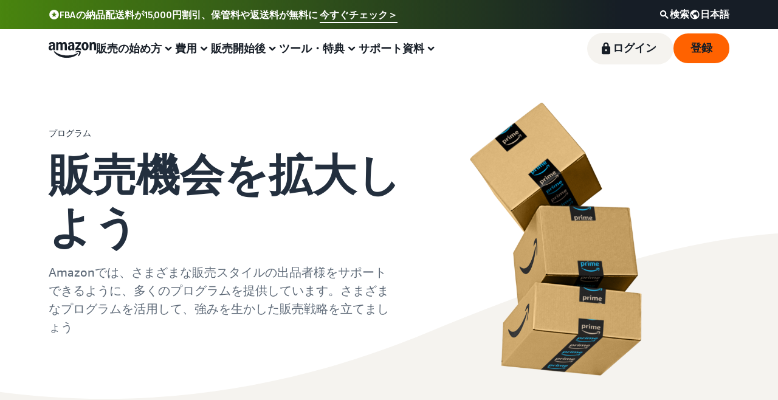

--- FILE ---
content_type: image/svg+xml
request_url: https://m.media-amazon.com/images/G/01/sp-marketing-toolkit/guides/design/iconography/Global_Sales_USD._CB424651239_.svg
body_size: 788
content:
<?xml version="1.0" encoding="utf-8"?>
<!-- Generator: Adobe Illustrator 28.0.0, SVG Export Plug-In . SVG Version: 6.00 Build 0)  -->
<svg version="1.1" id="Layer_1" xmlns="http://www.w3.org/2000/svg" xmlns:xlink="http://www.w3.org/1999/xlink" x="0px" y="0px"
	 viewBox="0 0 64 64" style="enable-background:new 0 0 64 64;" xml:space="preserve">
<style type="text/css">
	.st0{fill:#59B6F8;}
	.st1{fill:#232F3E;}
</style>
<path class="st0" d="M36.1999,13.6467l0.3933-0.74c-11.7267,0-21.2333,9.5066-21.2333,21.2333
	c0,3.6933,0.9533,7.1667,2.6133,10.1867L16.7665,46.58c3.8067,5.7,10.3,9.4467,17.6667,9.4467
	c11.7267,0,21.2333-9.5067,21.2333-21.2334c0-11.7266-8.5666-20.2533-19.4666-21.1533V13.6467z"/>
<path class="st1" d="M31.9998,10.6667c-11.7666,0-21.3333,9.5667-21.3333,21.3333c0,11.7667,9.5667,21.3334,21.3333,21.3334
	c11.7667,0,21.3334-9.5667,21.3334-21.3334C53.3332,20.2334,43.7665,10.6667,31.9998,10.6667z M48.8598,40h-4.8133
	c0.6733-1.9666,1.1333-4.18,1.2467-6.6666h5.3133c-0.1667,2.3733-0.78,4.62-1.7533,6.6666H48.8598z M13.3865,33.3334h5.3133
	c0.12,2.4866,0.58,4.7,1.2467,6.6666h-4.8133c-0.9734-2.0466-1.5867-4.2933-1.7534-6.6666H13.3865z M15.1398,24h4.8267
	c-0.6733,1.9734-1.14,4.18-1.2667,6.6667h-5.3133C13.5532,28.2934,14.1665,26.0467,15.1398,24z M33.3332,21.3334v-7.0067
	c1.8066,1.22,4.5266,3.4733,6.5666,7.0067H33.3332z M41.1865,24c0.76,1.9267,1.2867,4.14,1.4267,6.6667h-9.28V24H41.1865z
	 M30.6665,14.3267v7.0067h-6.5667C26.1398,17.8,28.8665,15.54,30.6665,14.3267z M30.6665,24v6.6667h-9.28
	c0.14-2.5267,0.6667-4.74,1.4267-6.6667H30.6665z M21.3798,33.3334h9.2867V40h-7.8733C22.0332,38.08,21.5198,35.86,21.3798,33.3334z
	 M30.6665,42.6667v7.02c-1.8133-1.2133-4.5467-3.4733-6.5933-7.02H30.6665z M33.3332,49.6867v-7.02h6.5933
	C37.8865,46.2134,35.1465,48.4734,33.3332,49.6867z M33.3332,40v-6.6666h9.2866C42.4798,35.86,41.9665,38.08,41.2065,40H33.3332z
	 M45.2998,30.6667C45.1732,28.18,44.7132,25.9734,44.0332,24h4.8266c0.9734,2.0467,1.5867,4.2934,1.7534,6.6667H45.2998z
	 M47.3065,21.3334h-4.3733C41.3798,18.18,39.3065,15.82,37.4198,14.14c4.0467,1.2334,7.52,3.8,9.8934,7.1934H47.3065z
	 M26.5865,14.14c-1.8867,1.68-3.9667,4.0467-5.5133,7.1934h-4.3734c2.3734-3.3934,5.84-5.9667,9.8934-7.1934H26.5865z
	 M16.6932,42.6667h4.3533c1.5467,3.1467,3.62,5.5067,5.5067,7.1867C22.5198,48.62,19.0598,46.0534,16.6932,42.6667z
	 M37.4465,49.8534c1.8867-1.68,3.96-4.04,5.5067-7.1867h4.3533C44.9398,46.0534,41.4865,48.62,37.4465,49.8534z"/>
</svg>


--- FILE ---
content_type: image/svg+xml
request_url: https://m.media-amazon.com/images/G/09/sell/images/bg/pf-wave-horizon-1.svg
body_size: 247
content:
<?xml version="1.0" encoding="UTF-8"?>
<svg width="1440px" height="559px" viewBox="0 0 1440 559" version="1.1" xmlns="http://www.w3.org/2000/svg" xmlns:xlink="http://www.w3.org/1999/xlink">
    <!-- Generator: Sketch 55.2 (78181) - https://sketchapp.com -->
    <title>pf-wave-horizon-1</title>
    <desc>Created with Sketch.</desc>
    <g id="Symbols" stroke="none" stroke-width="1" fill="none" fill-rule="evenodd">
        <path d="M0,9.96853624 C188.794063,104.871486 434.285714,119.996643 736.474954,55.3440089 C1038.66419,-9.30862535 1273.17254,-17.3160617 1440,31.3216998 L1440,559 L0,559 L0,9.96853624 Z" id="pf-wave-horizon-1" fill="#EBF8FA" transform="translate(720.000000, 279.500000) scale(-1, 1) translate(-720.000000, -279.500000) "></path>
    </g>
</svg>

--- FILE ---
content_type: image/svg+xml
request_url: https://m.media-amazon.com/images/G/01/sp-marketing-toolkit/guides/design/iconography/B2B._CB424651245_.svg
body_size: 1157
content:
<?xml version="1.0" encoding="utf-8"?>
<!-- Generator: Adobe Illustrator 28.0.0, SVG Export Plug-In . SVG Version: 6.00 Build 0)  -->
<svg version="1.1" id="Layer_1" xmlns="http://www.w3.org/2000/svg" xmlns:xlink="http://www.w3.org/1999/xlink" x="0px" y="0px"
	 viewBox="0 0 64 64" style="enable-background:new 0 0 64 64;" xml:space="preserve">
<style type="text/css">
	.st0{fill-rule:evenodd;clip-rule:evenodd;fill:#59B6F8;}
	.st1{fill:#59B6F8;}
	.st2{fill:#232F3E;}
</style>
<path class="st0" d="M56.4998,32.0001H35.1465c-0.7134,0-1.36,0.4266-1.6467,1.0866l-3.0267,6.98c0,2.26,1.66,4.0934,3.7,4.0934
	s3.7-1.8334,3.7-4.0934c0,2.26,1.66,4.0934,3.7,4.0934c2.04,0,3.7-1.8334,3.7-4.0934c0,2.26,1.66,4.0934,3.7,4.0934
	c1.9134,0,3.4867-1.6067,3.68-3.6667v-0.4933h1.3334v2.6666h-0.4667c0.68,0.9067,1.7067,1.4867,2.86,1.4867
	c2.0467,0,3.6133-1.7933,3.6133-4.0533l-3.5-8.1067L56.4998,32.0001z"/>
<path class="st1" d="M28,36.0001l0.8733,3.94l1.7934,0.06v8H17.3333c-0.7333,0-1.3333-0.6-1.3333-1.3334V20.0001
	c0-0.7334,0.6-1.3334,1.3333-1.3334h24c0.7334,0,1.3334,0.6,1.3334,1.3334v7.98L32,28.0001L28,36.0001z"/>
<path class="st2" d="M58.6667,35.94c0,0,0-0.0333,0-0.0533c0-0.0467-0.0067-0.0934-0.0134-0.14c0-0.04-0.0133-0.0867-0.02-0.1267
	c-0.0066-0.04-0.02-0.08-0.0333-0.12c-0.0133-0.0467-0.0333-0.0933-0.0533-0.1333c-0.0067-0.0134-0.0134-0.0334-0.02-0.0467
	l-4.1934-8c-0.2266-0.44-0.6866-0.7133-1.18-0.7133H32.2c-0.4933,0-0.9533,0.2733-1.18,0.7133l-4.1933,8
	c0,0-0.0134,0.0333-0.02,0.0467c-0.02,0.0466-0.04,0.0866-0.0534,0.1333c-0.0133,0.04-0.0266,0.08-0.0333,0.12
	c-0.0133,0.04-0.02,0.0867-0.02,0.1267c-0.0067,0.0466-0.0133,0.0933-0.0133,0.14c0,0.02,0,0.0333,0,0.0533
	c0,2.04,1.08,3.82,2.6666,4.7133v2.0134h-16.02V16h24v6.6667c0,0.7333,0.6,1.3333,1.3334,1.3333C39.4,24,40,23.4,40,22.6667V16
	h1.3333c0.7334,0,1.3334-0.6,1.3334-1.3333V9.3333C42.6667,8.6,42.0667,8,41.3333,8h-32C8.6,8,8,8.6,8,9.3333v5.3334
	C8,15.4,8.6,16,9.3333,16h1.3334v28c0,0.7333,0.6,1.3333,1.3333,1.3333h17.3333v9.3334c0,0.7333,0.6,1.3333,1.3334,1.3333h24
	C55.4,56,56,55.4,56,54.6667V40.6533C57.5867,39.76,58.6667,37.98,58.6667,35.94z M10.6667,10.6667H40v2.6666H10.6667V10.6667z
	 M55.9733,36.22c-0.1266,1.34-1.1066,2.3867-2.3066,2.3867c-1.3067,0-2.3334-1.1467-2.3334-2.6067c0-0.0133,0-0.0267,0-0.04
	c0-0.0467-0.0066-0.0933-0.0133-0.14c0-0.0467-0.0133-0.0867-0.02-0.1333c0-0.0134,0-0.0267-0.0067-0.04L49.54,29.2733h2.8
	l3.64,6.9467H55.9733z M38.56,29.2733h2.7733V35.94c0,1.4733-1.0466,2.6667-2.3333,2.6667s-2.26-1.0734-2.32-2.4734L38.56,29.2733z
	 M44,29.2733h2.7667l1.8866,6.8667c-0.06,1.3933-1.0533,2.4667-2.32,2.4667C45.0667,38.6067,44,37.4133,44,35.94V29.2733z
	 M33,29.2733h2.8l-1.7467,6.3734c0,0,0,0.0266-0.0066,0.04c-0.0134,0.0466-0.02,0.0866-0.02,0.1333s-0.0134,0.0933-0.0134,0.1333
	c0,0.0134,0,0.0267,0,0.04c0,1.46-1.0266,2.6067-2.3333,2.6067c-1.2,0-2.1867-1.0467-2.3067-2.3867l3.64-6.9466L33,29.2733z
	 M45.3333,53.3333H40V46h5.3333V53.3333z M48,53.3333v-8.6666c0-0.7334-0.6-1.3334-1.3333-1.3334h-8
	c-0.7334,0-1.3334,0.6-1.3334,1.3334v8.6666H32v-12.08c1.3133-0.0933,2.4933-0.72,3.3333-1.68c0.9134,1.04,2.22,1.7,3.6667,1.7
	s2.7533-0.6666,3.6667-1.72c0.9133,1.0534,2.22,1.72,3.6666,1.72c1.4467,0,2.7534-0.66,3.6667-1.7
	c0.84,0.96,2.02,1.5934,3.3333,1.68v12.08H48z"/>
<path class="st2" d="M18.6667,28.0001c0-0.7334-0.6-1.3334-1.3334-1.3334c-0.7333,0-1.3333,0.6-1.3333,1.3334v2.6666
	c0,0.7334,0.6,1.3334,1.3333,1.3334c0.7334,0,1.3334-0.6,1.3334-1.3334V28.0001z"/>
<path class="st2" d="M24.0002,28.0001c0-0.7334-0.6-1.3334-1.3334-1.3334c-0.7333,0-1.3333,0.6-1.3333,1.3334v2.6666
	c0,0.7334,0.6,1.3334,1.3333,1.3334c0.7334,0,1.3334-0.6,1.3334-1.3334V28.0001z"/>
<path class="st2" d="M18.6667,20.0001c0-0.7334-0.6-1.3334-1.3334-1.3334c-0.7333,0-1.3333,0.6-1.3333,1.3334v2.6666
	c0,0.7334,0.6,1.3334,1.3333,1.3334c0.7334,0,1.3334-0.6,1.3334-1.3334V20.0001z"/>
<path class="st2" d="M24.0002,20.0001c0-0.7334-0.6-1.3334-1.3334-1.3334c-0.7333,0-1.3333,0.6-1.3333,1.3334v2.6666
	c0,0.7334,0.6,1.3334,1.3333,1.3334c0.7334,0,1.3334-0.6,1.3334-1.3334V20.0001z"/>
<path class="st2" d="M26.6665,20.0001v1.38c0,0.7333,0.6,1.3333,1.3333,1.3333c0.7334,0,1.3334-0.6,1.3334-1.3333v-1.38
	c0-0.7334-0.6-1.3334-1.3334-1.3334C27.2665,18.6667,26.6665,19.2667,26.6665,20.0001z"/>
<path class="st2" d="M32,20.0001v1.38c0,0.7333,0.6,1.3333,1.3333,1.3333c0.7334,0,1.3334-0.6,1.3334-1.3333v-1.38
	c0-0.7334-0.6-1.3334-1.3334-1.3334C32.6,18.6667,32,19.2667,32,20.0001z"/>
<path class="st2" d="M17.3333,34.6667c-0.7333,0-1.3333,0.6-1.3333,1.3334v2.6666c0,0.7334,0.6,1.3334,1.3333,1.3334
	c0.7334,0,1.3334-0.6,1.3334-1.3334v-2.6666C18.6667,35.2667,18.0667,34.6667,17.3333,34.6667z"/>
<path class="st2" d="M22.6668,34.6667c-0.7333,0-1.3333,0.6-1.3333,1.3334v2.6666c0,0.7334,0.6,1.3334,1.3333,1.3334
	c0.7334,0,1.3334-0.6,1.3334-1.3334v-2.6666C24.0002,35.2667,23.4002,34.6667,22.6668,34.6667z"/>
</svg>


--- FILE ---
content_type: image/svg+xml
request_url: https://m.media-amazon.com/images/G/01/sp-marketing-toolkit/guides/design/iconography/Renewed._CB424651257_.svg
body_size: 1665
content:
<?xml version="1.0" encoding="utf-8"?>
<!-- Generator: Adobe Illustrator 28.0.0, SVG Export Plug-In . SVG Version: 6.00 Build 0)  -->
<svg version="1.1" id="Layer_1" xmlns="http://www.w3.org/2000/svg" xmlns:xlink="http://www.w3.org/1999/xlink" x="0px" y="0px"
	 viewBox="0 0 64 64" style="enable-background:new 0 0 64 64;" xml:space="preserve">
<style type="text/css">
	.st0{fill:#59B6F8;}
	.st1{fill:#232F3E;}
</style>
<path class="st0" d="M54.3731,41.98c0.4733,0.6533,0.1733,1.58-0.5934,1.84l-5.06,1.6867c-0.7733,0.26-1.3,0.9666-1.3133,1.7733
	l-0.08,5.2267c-0.0067,0.8-0.78,1.3666-1.5467,1.1333l-5.1466-1.5533c-0.7867-0.24-1.6334,0.0333-2.12,0.6733l-3.2334,4.22
	c-0.48,0.6267-1.4266,0.6267-1.9066,0l-3.2334-4.22c-0.4933-0.64-1.34-0.9133-2.12-0.6733L22.8731,53.64
	c-0.7667,0.2333-1.54-0.3333-1.5467-1.1333l-0.0467-3.1l-2.8066,0.9l-0.1934-5.3534l-0.3266-0.1066l-1.5-3.4934h-1.72l2.8933-4.0266
	c0.3067-0.42,0.3067-0.98,0-1.4l-3.3467-4.6534c-0.4733-0.6533-0.1733-1.58,0.5934-1.84l5.06-1.6866
	c0.7733-0.26,1.3-0.9667,1.3133-1.7734l0.08-5.2333c0.0067-0.7933,0.78-1.36,1.5467-1.1267l5.1466,1.5534
	c0.78,0.24,1.6267-0.0334,2.12-0.6734l3.2334-4.22c0.48-0.6333,1.4266-0.6333,1.9066,0l3.2334,4.22
	c0.4866,0.64,1.3333,0.9134,2.12,0.6734l2.7866-0.84l3.5867,4.2933l0.2333,0.2867l0.1467-0.2134l0.16-0.2333l3.8,2.1133
	L50.1997,28.24l3.58,1.1933c0.7667,0.26,1.0667,1.1867,0.5934,1.84l-3.3467,4.6534c-0.3067,0.42-0.3067,0.98,0,1.4L54.3731,41.98z"
	/>
<path class="st1" d="M40.4338,34.7401c-0.6934-0.24-1.4534,0.1266-1.6934,0.8266c-1.1266,3.2734-4.3333,4.4334-6.74,4.4334
	c-2.4066,0-4.6-1.6334-5.8133-4.08l1.2133,0.6066c0.66,0.3267,1.46,0.06,1.7867-0.5933c0.3267-0.66,0.06-1.46-0.5933-1.7867l-4-2
	h-0.0067c-0.2267-0.1133-0.4867-0.16-0.76-0.1266c-0.0067,0-0.0133,0-0.0267,0c-0.1866,0.0266-0.3533,0.0933-0.5066,0.1866
	c-0.0134,0.0067-0.0267,0.02-0.04,0.0267c-0.06,0.04-0.12,0.08-0.1734,0.1333c-0.02,0.02-0.04,0.0467-0.06,0.0667
	c-0.04,0.04-0.08,0.0867-0.1133,0.1333c-0.02,0.0267-0.0333,0.06-0.0533,0.0867c-0.0267,0.0467-0.0534,0.0933-0.08,0.14
	c0,0.0067-0.0067,0.0133-0.0134,0.02l-2,4.6667c-0.2933,0.68,0.0267,1.46,0.7,1.7533c0.1734,0.0733,0.3467,0.1067,0.5267,0.1067
	c0.52,0,1.0067-0.3,1.2267-0.8067l0.5866-1.3667c1.6467,3.3334,4.7267,5.5067,8.1867,5.5067c4.2533,0,7.9733-2.5067,9.26-6.2333
	c0.24-0.6934-0.1267-1.4534-0.8267-1.6934L40.4338,34.7401z"/>
<path class="st1" d="M42.5271,24.7733c-0.6733-0.2867-1.46,0.0266-1.7533,0.7l-0.5867,1.3666
	c-1.6466-3.3333-4.7266-5.5066-8.1866-5.5066c-4.2534,0-7.9734,2.5066-9.26,6.2333c-0.24,0.6933,0.1266,1.4533,0.8266,1.6933
	c0.6934,0.24,1.4534-0.1266,1.6934-0.8266c1.1266-3.2734,4.3333-4.4334,6.74-4.4334c2.4066,0,4.6,1.6334,5.8133,4.08l-1.2133-0.6066
	c-0.66-0.3267-1.46-0.06-1.7867,0.5933c-0.3267,0.66-0.06,1.46,0.5933,1.7867l4,2c0,0,0.0334,0.0066,0.0467,0.0133
	c0.0667,0.0267,0.1333,0.0533,0.2,0.0733c0.0267,0,0.0467,0.0133,0.0733,0.02c0.0934,0.02,0.1867,0.0334,0.28,0.0334
	c0.0667,0,0.1334,0,0.2-0.0134h0.0134c0.0733-0.0133,0.1533-0.0333,0.2266-0.06c0.0934-0.0333,0.18-0.0733,0.26-0.1266
	c0.0134-0.0067,0.0267-0.02,0.04-0.0267c0.06-0.04,0.12-0.08,0.1734-0.1333c0.02-0.02,0.04-0.0467,0.06-0.0667
	c0.04-0.04,0.08-0.08,0.1133-0.1267c0.02-0.0266,0.0333-0.06,0.0533-0.0866c0.0267-0.0467,0.0534-0.0934,0.08-0.14
	c0-0.0067,0.0067-0.0134,0.0134-0.02l2-4.6667c0.2933-0.68-0.0267-1.46-0.7-1.7533H42.5271z"/>
<path class="st1" d="M49.0068,32.34c-0.1466-0.2067-0.1466-0.4734,0-0.68l4.08-5.66c0.2467-0.3467,0.32-0.7867,0.1867-1.1867
	c-0.1333-0.4067-0.4467-0.72-0.8467-0.8533l-6.7066-2.24c-0.2534-0.0867-0.42-0.3067-0.4267-0.56l-0.1-6.9267
	c0-0.42-0.2067-0.8067-0.5467-1.0533c-0.34-0.2467-0.7733-0.32-1.1733-0.2l-6.78,2.0466c-0.26,0.08-0.5467-0.0066-0.7067-0.22
	l-4.2533-5.5533c-0.5067-0.66-1.6133-0.66-2.12,0l-4.2533,5.5533c-0.16,0.2134-0.4467,0.3-0.7067,0.22l-6.78-2.0466
	c-0.4-0.12-0.8333-0.0467-1.1733,0.2c-0.34,0.2466-0.54,0.64-0.5467,1.0533l-0.1,6.9267c0,0.2533-0.1733,0.4733-0.4267,0.56
	l-6.7066,2.24c-0.4,0.1333-0.72,0.4533-0.8467,0.8533c-0.1333,0.4-0.06,0.8467,0.1867,1.1867l4.08,5.66
	c0.1466,0.2066,0.1466,0.4733,0,0.68L8.2602,38c-0.2467,0.3466-0.32,0.7866-0.1867,1.1866c0.1333,0.4067,0.4467,0.72,0.8467,0.8534
	l6.7066,2.24c0.2534,0.0866,0.42,0.3066,0.4267,0.56l0.1,6.9266c0,0.42,0.2067,0.8067,0.5467,1.0534
	c0.34,0.2466,0.7733,0.32,1.1733,0.2l6.78-2.0467c0.26-0.08,0.5467,0.0067,0.7067,0.22l4.2533,5.5533
	c0.2533,0.3267,0.6467,0.52,1.06,0.52s0.8067-0.1933,1.06-0.52l4.2533-5.5533c0.16-0.2133,0.4467-0.3,0.7067-0.22l6.78,2.0467
	c0.4,0.12,0.8333,0.0466,1.1733-0.2c0.34-0.2467,0.54-0.64,0.5467-1.0534l0.1-6.9266c0-0.2534,0.1733-0.4734,0.4267-0.56
	l6.7066-2.24c0.4-0.1334,0.72-0.4534,0.8467-0.8534c0.1333-0.4,0.06-0.8466-0.1867-1.1866L49.0068,32.34z M44.8735,39.7533
	c-1.3267,0.44-2.2267,1.6667-2.2467,3.0533l-0.08,5.16l-5.0866-1.54c-1.32-0.4-2.7667,0.0667-3.5934,1.1534l-3.1933,4.1733
	L27.4802,47.58c-0.6334-0.8267-1.62-1.2934-2.64-1.2934c-0.32,0-0.64,0.0467-0.96,0.14l-5.0867,1.54l-0.08-5.16
	c-0.02-1.38-0.9267-2.6066-2.2467-3.0533l-4.9933-1.6667l3.02-4.1933c0.82-1.1333,0.82-2.66,0-3.7933l-3.02-4.1934l4.9933-1.6666
	c1.3267-0.44,2.2267-1.6667,2.2467-3.0534l0.08-5.16l5.0867,1.54c1.32,0.4,2.7666-0.0666,3.5933-1.1533l3.1933-4.1733l3.1934,4.1733
	c0.8333,1.0867,2.28,1.5533,3.5933,1.1533l5.0867-1.54l0.08,5.16c0.02,1.38,0.9266,2.6067,2.2466,3.0534l4.9934,1.6666l-3.02,4.1934
	c-0.82,1.1333-0.82,2.66,0,3.7933l3.02,4.1933l-4.9934,1.6667H44.8735z"/>
</svg>


--- FILE ---
content_type: image/svg+xml
request_url: https://m.media-amazon.com/images/G/01/sp-marketing-toolkit/guides/design/iconography/Delivery_Truck._CB424651240_.svg
body_size: 675
content:
<?xml version="1.0" encoding="utf-8"?>
<!-- Generator: Adobe Illustrator 28.0.0, SVG Export Plug-In . SVG Version: 6.00 Build 0)  -->
<svg version="1.1" id="Layer_1" xmlns="http://www.w3.org/2000/svg" xmlns:xlink="http://www.w3.org/1999/xlink" x="0px" y="0px"
	 viewBox="0 0 64 64" style="enable-background:new 0 0 64 64;" xml:space="preserve">
<style type="text/css">
	.st0{fill:#59B6F8;}
	.st1{fill:#232F3E;}
</style>
<path class="st0" d="M50.6667,35.3333c-0.7334,0-1.3334-0.6-1.3334-1.3334v-5.3333c0-0.2467,0.0734-0.4667,0.1867-0.6667h-2.8533v-4
	c0-1.4733-1.1934-2.6666-2.6667-2.6666H18.6667c-1.4734,0-2.6667,1.1933-2.6667,2.6666v20c0,1.4734,1.1933,2.6667,2.6667,2.6667h40
	c1.4733,0,2.6666-1.1933,2.6666-2.6667v-8.6666H50.6667z"/>
<g>
	<path class="st1" d="M54.628,22.6667h-0.0067h-9.2867v-5.3334c0-0.7333-0.6-1.3333-1.3333-1.3333h-32
		c-0.7333,0-1.3333,0.6-1.3333,1.3333V24c0,0.7333,0.6,1.3333,1.3333,1.3333c0.7333,0,1.3333-0.6,1.3333-1.3333v-5.3333H42.668
		v22.6666H25.1613c-0.6-2.3333-2.7133-4-5.16-4c-2.4467,0-4.5667,1.6667-5.16,4h-1.5067V40c0-0.7333-0.6-1.3333-1.3333-1.3333
		c-0.7333,0-1.3333,0.6-1.3333,1.3333v2.6667C10.668,43.4,11.268,44,12.0013,44h2.84c0.5933,2.3,2.68,4,5.16,4
		c2.48,0,4.5667-1.7067,5.16-4h21.02c0.5933,2.2933,2.6801,4,5.16,4s4.5733-1.7133,5.16-4.02c0.0533,0.0067,0.1133,0.02,0.1733,0.02
		h2c0.7334,0,1.3334-0.6,1.3334-1.3333v-14.66C60.008,25.06,57.5946,22.6667,54.628,22.6667z M22.668,42.66v0.0067
		c0,1.4733-1.1934,2.6666-2.6667,2.6666c-1.4733,0-2.6667-1.1933-2.6667-2.7133c0-0.1467,0.0134-0.2933,0.0467-0.46
		c0.24-1.2533,1.34-2.16,2.62-2.16c1.28,0,2.38,0.9067,2.62,2.1667c0.0333,0.16,0.0468,0.3066,0.0468,0.4466V42.66z M54.0013,42.66
		v0.0067c0,1.4733-1.1933,2.6666-2.6667,2.6666c-1.4733,0-2.6666-1.1933-2.6666-2.7133c0-0.1467,0.0132-0.2933,0.0466-0.46
		c0.24-1.2533,1.34-2.16,2.62-2.16c1.28,0,2.38,0.9067,2.62,2.1667c0.0334,0.16,0.0467,0.3066,0.0467,0.4466V42.66z
		 M57.3346,41.3333H56.668c-0.06,0-0.1134,0.0067-0.1734,0.02c-0.5933-2.3466-2.7133-4.02-5.16-4.02c-2.4466,0-4.5666,1.6667-5.16,4
		h-0.84v-16h9.2867c1.26,0,2.3067,0.8534,2.6133,2H50.668c-0.7334,0-1.3334,0.6-1.3334,1.3334V34c0,0.7333,0.6,1.3333,1.3334,1.3333
		h6.6666V41.3333z M57.3346,32.6667h-5.3333V30h5.3333V32.6667z"/>
	<path class="st1" d="M13.3333,34.6666c0-0.7333-0.6-1.3333-1.3333-1.3333H7.3333C6.6,33.3333,6,33.9333,6,34.6666
		c0,0.7333,0.6,1.3333,1.3333,1.3333H12C12.7333,35.9999,13.3333,35.3999,13.3333,34.6666z"/>
	<path class="st1" d="M10.668,29.3333C10.668,28.6,10.068,28,9.3347,28H4.0013c-0.7333,0-1.3333,0.6-1.3333,1.3333
		c0,0.7334,0.6,1.3334,1.3333,1.3334h5.3334C10.068,30.6667,10.668,30.0667,10.668,29.3333z"/>
</g>
</svg>


--- FILE ---
content_type: image/svg+xml
request_url: https://m.media-amazon.com/images/G/01/sp-marketing-toolkit/guides/design/iconography/Merch_Products._CB424651234_.svg
body_size: 1252
content:
<?xml version="1.0" encoding="utf-8"?>
<!-- Generator: Adobe Illustrator 28.0.0, SVG Export Plug-In . SVG Version: 6.00 Build 0)  -->
<svg version="1.1" id="Layer_1" xmlns="http://www.w3.org/2000/svg" xmlns:xlink="http://www.w3.org/1999/xlink" x="0px" y="0px"
	 viewBox="0 0 64 64" style="enable-background:new 0 0 64 64;" xml:space="preserve">
<style type="text/css">
	.st0{fill:#59B6F8;}
	.st1{fill:#232F3E;}
</style>
<path class="st0" d="M60.6602,21.7868c-0.7267-0.6867-1.4667-1.3267-2.2133-1.92c-0.66-0.5267-1.6467-0.28-1.9867,0.4933
	l-2.5333,5.72c-0.3067,0.7-1.1467,0.98-1.8134,0.6067l-1.88-1.0534c-0.5333-0.2933-0.78-0.92-0.6066-1.5066l2.1933-7.2534
	c0.1867-0.62-0.12-1.2866-0.7067-1.5533c-2.38-1.1-4.6666-1.8333-6.7066-2.2733c-0.1-0.0467-0.2-0.0867-0.3067-0.1067
	c-0.7267-0.14-1.4267,0.3267-1.5667,1.0467c-0.4066,2.0533-1.7533,3.7333-3.5266,4.64c-1.9734,0.8866-4.4,0.82-6.3334-0.1734
	c-1.6133-0.9333-2.82-2.5333-3.2066-4.46c-0.0734-0.3533-0.28-0.6666-0.5867-0.86c-0.3067-0.1933-0.6733-0.26-1.0267-0.18
	c-2.36,0.5534-4.62,1.32-6.7733,2.2934c-2.6267,1.0933-5.3267,2.5066-7.3067,4.2133c-0.3933,0.34-0.5533,0.8733-0.4066,1.3667
	l1,3.3066c0.1733,0.58-0.0734,1.2067-0.6067,1.5067l-0.52,0.2867c-0.5667,0.32-0.8133,1.0133-0.5667,1.6133
	c2.5134,6.1333,2.04,1.5067,10.6467,0.5067c0.0133,0.0133,0.02,0.04,0.0333,0.0733v27.92c0,1.4533,1.1734,2.6267,2.6267,2.6267
	h20.08c1.4533,0,2.6267-1.1734,2.6267-2.6267V29.6068c0-0.8267,0.76-1.4334,1.5666-1.2667c9.1,1.9267,6.24,5.92,10.7267-5.1267
	c0.2-0.4933,0.08-1.06-0.3-1.42L60.6602,21.7868z M36.6669,31.3601l-4.6667,2.6933l-0.0267-0.0133h-0.0133l-0.86-0.4867
	l-3.16-1.8266l-0.6467-0.3734v-5.3866l4.6667-2.6934l0.0267,0.0134h0.0133l4.6667,2.6866V31.3601z"/>
<path class="st1" d="M58.273,17.4132C47.0796,6.2199,33.193,6.6066,32.013,6.6666c-1.1934-0.06-15.0667-0.4467-26.26,10.7466
	c-0.38,0.38-0.4933,0.9467-0.2933,1.4467l3.6667,8.98c0.1533,0.3733,0.46,0.6533,0.84,0.7733c0.38,0.12,0.8,0.06,1.1267-0.1666
	c0.04-0.0267,3.6533-2.4,6.92-2.9867v27.8533c0,1.4734,1.1933,2.6667,2.6666,2.6667h22.6667c1.4733,0,2.6667-1.1933,2.6667-2.6667
	V25.4599c3.2666,0.58,6.88,2.96,6.92,2.9867c0.3333,0.22,0.7466,0.28,1.1266,0.1666c0.38-0.12,0.6934-0.4,0.84-0.7733l3.6667-8.98
	C58.7663,18.3599,58.653,17.7932,58.273,17.4132z M31.9196,9.3332c0,0,0.0667,0,0.0934,0c0.0333,0,0.0533,0,0.08,0
	c0.0533,0,2.0666-0.0933,5.1266,0.3867c-0.4866,2.44-2.6466,4.28-5.2266,4.28s-4.7334-1.84-5.2267-4.2733
	C29.8396,9.2399,31.8663,9.3332,31.9196,9.3332z M10.9996,25.3932l-2.7333-6.7066c0.72-0.6867,1.4533-1.3134,2.1933-1.9l2.86,7.4333
	C12.4196,24.6199,11.6263,25.0399,10.9996,25.3932z M44.6796,22.6732c-0.3533,0-0.6933,0.14-0.94,0.3867
	c-0.2533,0.2533-0.3933,0.5867-0.3933,0.9467v29.3133H20.6796V24.0066c0-0.3534-0.14-0.6934-0.3933-0.9467
	c-0.2533-0.2467-0.5867-0.3867-0.94-0.3867c-1.1533,0-2.3667,0.2467-3.5333,0.6l-3.12-8.1133c4.02-2.68,8.1-4.14,11.46-4.92
	c0.7333,3.66,3.9666,6.4333,7.8466,6.4333s7.12-2.7733,7.8467-6.44c3.36,0.78,7.44,2.24,11.4667,4.9134l-3.12,8.12
	c-1.1534-0.3534-2.36-0.5934-3.5067-0.5934H44.6796z M53.0196,25.3932c-0.6266-0.3533-1.4333-0.7733-2.34-1.18l2.86-7.44
	c0.7467,0.5934,1.4867,1.2267,2.2134,1.92l-2.7334,6.7067V25.3932z M38.6596,24.0532l-6-3.4666c-0.4133-0.24-0.92-0.24-1.3333,0
	l-6,3.4666c-0.4133,0.24-0.6667,0.68-0.6667,1.1534v6.9266c0,0.4734,0.2534,0.92,0.6667,1.1534l6,3.4666
	c0.2067,0.12,0.4333,0.18,0.6667,0.18c0.2333,0,0.46-0.06,0.6666-0.18l6-3.4666c0.4134-0.24,0.6667-0.68,0.6667-1.1534v-6.9266
	C39.3263,24.7332,39.073,24.2866,38.6596,24.0532z M36.6596,31.3666l-4.6666,2.6933l-4.6667-2.6933v-5.3867l4.6667-2.6933
	l4.6666,2.6933V31.3666z"/>
</svg>


--- FILE ---
content_type: image/svg+xml
request_url: https://m.media-amazon.com/images/G/01/sp-marketing-toolkit/guides/design/iconography/Enhanced_Content._CB424651237_.svg
body_size: 1356
content:
<?xml version="1.0" encoding="utf-8"?>
<!-- Generator: Adobe Illustrator 28.0.0, SVG Export Plug-In . SVG Version: 6.00 Build 0)  -->
<svg version="1.1" id="Layer_1" xmlns="http://www.w3.org/2000/svg" xmlns:xlink="http://www.w3.org/1999/xlink" x="0px" y="0px"
	 viewBox="0 0 64 64" style="enable-background:new 0 0 64 64;" xml:space="preserve">
<style type="text/css">
	.st0{fill:#59B6F8;}
	.st1{fill:#232F3E;}
</style>
<path class="st0" d="M55.9985,39.0067L36.6785,19.78l-15.0133,1.88l-1.88,15.0134L39.1052,55.9c1.46,1.46,4.0866,1.5467,5.6333,0
	l11.26-11.26C57.5452,43.0934,57.4585,40.4667,55.9985,39.0067z M36.6652,35.8267c-0.4,0.1333-0.7134,0.4467-0.8467,0.8467
	L35.0652,38.96l-1.28-1.8333c-0.26-0.3733-0.6867-0.5867-1.14-0.5733l-2.2067,0.08l1.3933-1.8467
	c0.26-0.3467,0.34-0.7933,0.2067-1.2067l-0.7133-2.2466l2.2466,0.7133C33.9852,32.18,34.4385,32.1,34.7785,31.84l1.8467-1.3933
	l-0.08,2.2067c-0.0134,0.4533,0.2,0.88,0.5733,1.14l1.8333,1.2733L36.6652,35.82V35.8267z"/>
<g>
	<path class="st1" d="M53.6002,34.84L32.9535,14.1933c-0.2933-0.2933-0.7-0.4333-1.1066-0.38l-8.12,1.0134
		c-0.1534-0.86-0.4135-1.7334-0.8134-2.5734c-1.1333-2.3867-3.1666-4.08-6.0333-5.0466c-0.7-0.2333-1.4533,0.14-1.6867,0.84
		c-0.2333,0.7,0.14,1.4534,0.84,1.6867c2.1534,0.7267,3.6534,1.9534,4.4667,3.6534c0.2733,0.5733,0.4533,1.1733,0.5733,1.7733
		l-4.2333,0.5267c-0.6067,0.0733-1.08,0.5533-1.16,1.16l-1.88,15.0133c-0.0533,0.4067,0.0867,0.82,0.38,1.1067l20.6467,20.6466
		c1.02,1.02,2.3866,1.5267,3.76,1.5267c1.3666,0,2.74-0.5067,3.76-1.5267l11.2599-11.26c0.9933-0.9933,1.5333-2.3466,1.52-3.8066
		c-0.0134-1.4067-0.5667-2.76-1.52-3.7134L53.6002,34.84z M51.7135,40.4733l-11.26,11.2599c-0.98,0.98-2.7666,0.98-3.7466,0
		L16.5202,31.5467l1.6667-13.34l3.0266-0.38c-0.1266,1.9533-0.6733,3.48-0.6866,3.5066c-0.2534,0.6867,0.0933,1.4534,0.78,1.7134
		c0.1533,0.06,0.3133,0.0866,0.4666,0.0866c0.54,0,1.0467-0.3333,1.2467-0.8666c0.0533-0.14,0.7933-2.1801,0.8733-4.78l7.62-0.9534
		L51.7002,36.72c0.46,0.46,0.7267,1.14,0.74,1.8533c0.0067,0.7334-0.2533,1.4067-0.74,1.8934L51.7135,40.4733z"/>
	<path class="st1" d="M42.661,34.4133l-3.4267-2.3867l0.1534-4.28c0.02-0.5133-0.26-0.9933-0.72-1.2333
		c-0.4534-0.24-1.0067-0.1934-1.42,0.12l-3.5267,2.6666l-4.0467-1.2933c-0.4733-0.1533-0.9933-0.0267-1.3466,0.3267
		c-0.3534,0.3533-0.48,0.8733-0.3267,1.3466l1.2933,4.0468l-2.6666,3.5333c-0.3134,0.4134-0.36,0.96-0.12,1.42
		c0.24,0.46,0.7133,0.7334,1.2333,0.72l4.28-0.1533l2.3867,3.4267c0.2866,0.4133,0.7866,0.6333,1.2866,0.56
		c0.2935-0.04,0.5534-0.18,0.7534-0.3734c0.1466-0.1466,0.2533-0.32,0.32-0.5266l1.38-4.18l4.18-1.3867
		c0.48-0.16,0.8266-0.5733,0.9-1.0733l-0.0067,0.0066C43.2943,35.1999,43.0743,34.6999,42.661,34.4133z M36.661,35.8333
		c-0.4,0.1333-0.7133,0.4466-0.8467,0.8466l-0.7534,2.2867l-1.28-1.8333c-0.26-0.3734-0.6867-0.5867-1.14-0.5734l-2.2067,0.08
		l1.3934-1.8466c0.26-0.3467,0.34-0.7934,0.2066-1.2067l-0.7133-2.2467l2.2467,0.7134c0.4133,0.1333,0.8666,0.0533,1.2066-0.2067
		l1.8467-1.3933l-0.08,2.2066c-0.0133,0.4534,0.2,0.88,0.5733,1.14v0.0067l1.8334,1.2733L36.661,35.8333z"/>
	<path class="st1" d="M47.7923,16.7933l2.8267-2.8267c0.52-0.52,0.52-1.3667,0-1.8867c-0.52-0.52-1.3667-0.52-1.8867,0
		l-2.8267,2.8267c-0.52,0.52-0.52,1.3667,0,1.8867C46.4256,17.3133,47.2723,17.3133,47.7923,16.7933z"/>
	<path class="st1" d="M54.3918,20.1802h-3.7733c-0.7333,0-1.3333,0.6-1.3333,1.3333c0,0.3667,0.1466,0.7,0.3933,0.94
		c0.24,0.24,0.5733,0.3933,0.94,0.3933h3.7733c0.7334,0,1.3334-0.6,1.3334-1.3333C55.7252,20.7802,55.1252,20.1802,54.3918,20.1802z
		"/>
	<path class="st1" d="M41.1927,13.4134c0.7333,0,1.3333-0.6,1.3333-1.3333V8.3067c0-0.7333-0.6-1.3333-1.3333-1.3333
		c-0.7333,0-1.3333,0.6-1.3333,1.3333v3.7734c0,0.3666,0.1466,0.7,0.3933,0.94S40.826,13.4134,41.1927,13.4134z"/>
	<path class="st1" d="M14.7909,46.0201l-2.8267,2.8267c-0.52,0.52-0.52,1.3667,0,1.8867c0.52,0.52,1.3667,0.52,1.8867,0
		l2.8267-2.8267c0.52-0.52,0.52-1.3667,0-1.8867C16.1576,45.5001,15.3109,45.5001,14.7909,46.0201z"/>
	<path class="st1" d="M13.2994,41.3067c0-0.3666-0.1467-0.7-0.3934-0.94c-0.24-0.24-0.5733-0.3933-0.94-0.3933H8.1927
		c-0.7333,0-1.3333,0.6-1.3333,1.3333c0,0.7334,0.6,1.3334,1.3333,1.3334h3.7733C12.6994,42.6401,13.2994,42.0401,13.2994,41.3067z"
		/>
	<path class="st1" d="M21.3919,49.4001c-0.7333,0-1.3333,0.6-1.3333,1.3334v3.7733c0,0.7333,0.6,1.3333,1.3333,1.3333
		c0.7334,0,1.3334-0.6,1.3334-1.3333v-3.7733c0-0.3667-0.1467-0.7-0.3934-0.94C22.0853,49.5535,21.7586,49.4001,21.3919,49.4001z"/>
</g>
</svg>


--- FILE ---
content_type: image/svg+xml
request_url: https://m.media-amazon.com/images/G/01/sp-marketing-toolkit/guides/design/iconography/Deals._CB424651240_.svg
body_size: 1400
content:
<?xml version="1.0" encoding="utf-8"?>
<!-- Generator: Adobe Illustrator 28.0.0, SVG Export Plug-In . SVG Version: 6.00 Build 0)  -->
<svg version="1.1" id="Layer_1" xmlns="http://www.w3.org/2000/svg" xmlns:xlink="http://www.w3.org/1999/xlink" x="0px" y="0px"
	 viewBox="0 0 64 64" style="enable-background:new 0 0 64 64;" xml:space="preserve">
<style type="text/css">
	.st0{fill:#59B6F8;}
	.st1{fill:#232F3E;}
</style>
<path class="st0" d="M54.3733,41.98c0.4733,0.6533,0.1733,1.58-0.5933,1.84l-5.06,1.6867c-0.7734,0.26-1.3,0.9666-1.3134,1.7733
	l-0.08,5.2267c-0.0066,0.8-0.78,1.3666-1.5466,1.1333l-5.1467-1.5533c-0.7867-0.24-1.6333,0.0333-2.12,0.6733L35.28,56.98
	c-0.48,0.6267-1.4267,0.6267-1.9067,0L30.14,52.76c-0.4934-0.64-1.34-0.9133-2.12-0.6733L22.8733,53.64
	c-0.7667,0.2333-1.54-0.3333-1.5467-1.1333l-0.0466-3.1l-2.8067,0.9L18.28,44.9533l-0.3267-0.1066l-1.5-3.4934h-1.72l2.8933-4.0266
	c0.3067-0.42,0.3067-0.98,0-1.4L14.28,31.2733c-0.4734-0.6533-0.1734-1.58,0.5933-1.84l5.06-1.6866
	c0.7733-0.26,1.3-0.9667,1.3133-1.7734l0.08-5.2333c0.0067-0.7933,0.78-1.36,1.5467-1.1267l5.1467,1.5534
	c0.78,0.24,1.6266-0.0334,2.12-0.6734l3.2333-4.22c0.48-0.6333,1.4267-0.6333,1.9067,0l3.2333,4.22
	c0.4867,0.64,1.3333,0.9134,2.12,0.6734l2.7867-0.84l3.5866,4.2933l0.2334,0.2867l0.1466-0.2134l0.16-0.2333l3.8,2.1133L50.2,28.24
	l3.58,1.1933c0.7666,0.26,1.0666,1.1867,0.5933,1.84l-3.3467,4.6534c-0.3066,0.42-0.3066,0.98,0,1.4L54.3733,41.98z"/>
<path class="st1" d="M49.0066,32.34c-0.1467-0.2067-0.1467-0.4733,0-0.68l4.08-5.66c0.2466-0.3467,0.32-0.7867,0.1867-1.1867
	c-0.1334-0.4066-0.4467-0.72-0.8467-0.8533l-6.7067-2.24c-0.2533-0.0867-0.42-0.3067-0.4267-0.56l-0.1-6.9267
	c0-0.42-0.2066-0.8066-0.5466-1.0533c-0.34-0.2467-0.7734-0.32-1.1734-0.2l-6.78,2.0467c-0.26,0.08-0.5466-0.0067-0.7066-0.22
	l-4.2534-5.5534c-0.2533-0.3267-0.6466-0.52-1.06-0.52c-0.4133,0-0.8066,0.1933-1.06,0.52l-4.2533,5.5534
	c-0.16,0.2133-0.4467,0.3-0.7067,0.22l-6.78-2.0467c-0.4-0.12-0.8333-0.0467-1.1733,0.2c-0.34,0.2467-0.54,0.64-0.5467,1.0533
	l-0.1,6.9267c0,0.2533-0.1733,0.4733-0.4266,0.56l-6.7067,2.24c-0.4,0.1333-0.72,0.4533-0.8467,0.8533
	c-0.1333,0.4-0.06,0.8467,0.1867,1.1867l4.08,5.66c0.1467,0.2067,0.1467,0.4733,0,0.68L8.2599,38
	c-0.2467,0.3467-0.32,0.7867-0.1867,1.1867c0.1333,0.4066,0.4467,0.72,0.8467,0.8533l6.7067,2.24
	c0.2533,0.0867,0.42,0.3067,0.4266,0.56l0.1,6.9267c0,0.42,0.2067,0.8066,0.5467,1.0533s0.7733,0.32,1.1733,0.2l6.78-2.0467
	c0.26-0.08,0.5467,0.0067,0.7067,0.22l4.2533,5.5534c0.2534,0.3266,0.6467,0.52,1.06,0.52c0.4134,0,0.8067-0.1934,1.06-0.52
	l4.2534-5.5534c0.16-0.2133,0.4466-0.3,0.7066-0.22l6.78,2.0467c0.4,0.12,0.8334,0.0467,1.1734-0.2s0.54-0.64,0.5466-1.0533
	l0.1-6.9267c0-0.2533,0.1734-0.48,0.4267-0.56l6.7067-2.24c0.4-0.1333,0.72-0.4533,0.8467-0.8533
	c0.1333-0.4,0.0599-0.8467-0.1867-1.1867L49.0066,32.34z M44.8732,39.7533c-1.3266,0.44-2.2266,1.6667-2.2466,3.0534l-0.0734,5.16
	l-5.0866-1.54c-1.32-0.4-2.7667,0.0666-3.6,1.1533l-3.1934,4.1733L27.4799,47.58c-0.6333-0.8267-1.62-1.2933-2.64-1.2933
	c-0.32,0-0.64,0.0466-0.96,0.14l-5.0867,1.54l-0.0733-5.16c-0.02-1.38-0.9267-2.6067-2.2467-3.0534l-4.9933-1.6666l3.02-4.1934
	c0.82-1.1333,0.82-2.66,0-3.7933l-3.02-4.1933l4.9933-1.6667c1.3267-0.44,2.2267-1.6667,2.2467-3.0533l0.0733-5.16l5.0867,1.54
	c1.32,0.4,2.7667-0.0667,3.5933-1.1534l3.1934-4.1733l3.1933,4.1733c0.8333,1.0867,2.28,1.5534,3.5933,1.1534l5.0867-1.54
	l0.0733,5.16c0.02,1.38,0.9267,2.6066,2.2467,3.0466L49.8532,25.9l-3.02,4.1933c-0.82,1.1334-0.82,2.66,0,3.7934l3.02,4.1933
	l-4.9933,1.6667L44.8732,39.7533z"/>
<path class="st1" d="M37.7066,24.96c-0.52-0.52-1.3667-0.52-1.8867,0L23.6266,37.1533c-0.52,0.52-0.52,1.3667,0,1.8867
	c0.26,0.26,0.6,0.3933,0.94,0.3933s0.68-0.1333,0.94-0.3933l12.1933-12.1933c0.52-0.52,0.52-1.3667,0-1.8867H37.7066z"/>
<path class="st1" d="M36.7599,31.8867c-2.08,0-3.7733,1.6933-3.7733,3.7733c0,2.08,1.6933,3.7733,3.7733,3.7733
	c2.08,0,3.7733-1.6933,3.7733-3.7733C40.5332,33.58,38.8399,31.8867,36.7599,31.8867z M36.7599,36.76
	c-0.6067,0-1.1067-0.4933-1.1067-1.1067c0-0.6133,0.4934-1.1066,1.1067-1.1066s1.1067,0.4933,1.1067,1.1066
	C37.8666,36.2667,37.3732,36.76,36.7599,36.76z"/>
<path class="st1" d="M28.3399,28.34c0-2.08-1.6934-3.7733-3.7734-3.7733S20.7932,26.26,20.7932,28.34s1.6933,3.7733,3.7733,3.7733
	S28.3399,30.42,28.3399,28.34z M23.4665,28.34c0-0.6067,0.4934-1.1067,1.1067-1.1067s1.1067,0.4934,1.1067,1.1067
	s-0.4934,1.1067-1.1067,1.1067S23.4665,28.9533,23.4665,28.34z"/>
</svg>


--- FILE ---
content_type: image/svg+xml
request_url: https://m.media-amazon.com/images/G/01/sp-marketing-toolkit/guides/design/iconography/Pay_JPY._CB424651262_.svg
body_size: 513
content:
<?xml version="1.0" encoding="utf-8"?>
<!-- Generator: Adobe Illustrator 28.0.0, SVG Export Plug-In . SVG Version: 6.00 Build 0)  -->
<svg version="1.1" id="Layer_1" xmlns="http://www.w3.org/2000/svg" xmlns:xlink="http://www.w3.org/1999/xlink" x="0px" y="0px"
	 viewBox="0 0 64 64" style="enable-background:new 0 0 64 64;" xml:space="preserve">
<style type="text/css">
	.st0{fill:#59B6F8;}
	.st1{fill:#232F3E;}
</style>
<path class="st0" d="M53.3333,30C54.8067,30,56,31.1933,56,32.6667v20.6666C56,54.8067,54.8067,56,53.3333,56H18.6667
	C17.1933,56,16,54.8067,16,53.3333v-22C16,30.6,16.6,30,17.3333,30H53.3333z"/>
<path class="st1" d="M50.1933,24.76c0.7334-0.7733,1.14-1.7733,1.14-2.84c0-1.1-0.4333-2.1267-1.2066-2.9l-9.82-9.82
	c-0.7734-0.78-1.8067-1.2067-2.9-1.2067c-1.1,0-2.1334,0.4267-2.9067,1.2067L19.04,24.66h-4.3667
	c-0.7333,0-1.3333-0.6-1.3333-1.3333c0-0.7334,0.6-1.3334,1.3333-1.3334h3.3334c0.7333,0,1.3333-0.6,1.3333-1.3333
	s-0.6-1.3333-1.3333-1.3333h-3.3334c-2.2066,0-4,1.7933-4,4v26c0,2.2066,1.7934,4,4,4H49.34c2.2067,0,4-1.7934,4-4V28.66
	c0-1.9067-1.3467-3.5067-3.14-3.9067L50.1933,24.76z M48.6667,21.92c0,0.3867-0.1534,0.7533-0.4267,1.0267L46.5267,24.66H31
	l10.5-10.5l6.7467,6.7467C48.52,21.1733,48.6667,21.5333,48.6667,21.92z M36.38,11.0867c0.2733-0.2734,0.64-0.4267,1.02-0.4267
	c0.3867,0,0.74,0.1533,1.0133,0.4267l1.1934,1.1933L27.22,24.6667H22.8L36.38,11.0867z M50.6667,49.3333
	c0,0.7334-0.6,1.3334-1.3334,1.3334H14.6667c-0.7334,0-1.3334-0.6-1.3334-1.3334V27.1c0.42,0.1467,0.8667,0.2333,1.3334,0.2333
	h34.6666c0.7334,0,1.3334,0.6,1.3334,1.3334V49.3333z M46,38.6667c0,1.1066-0.8933,2-2,2s-2-0.8934-2-2c0-1.1067,0.8933-2,2-2
	S46,37.56,46,38.6667z"/>
</svg>


--- FILE ---
content_type: image/svg+xml
request_url: https://m.media-amazon.com/images/G/01/sp-marketing-toolkit/guides/design/iconography/Paid_Services_JPY._CB424651263_.svg
body_size: 969
content:
<?xml version="1.0" encoding="utf-8"?>
<!-- Generator: Adobe Illustrator 28.0.0, SVG Export Plug-In . SVG Version: 6.00 Build 0)  -->
<svg version="1.1" id="Layer_1" xmlns="http://www.w3.org/2000/svg" xmlns:xlink="http://www.w3.org/1999/xlink" x="0px" y="0px"
	 viewBox="0 0 64 64" style="enable-background:new 0 0 64 64;" xml:space="preserve">
<style type="text/css">
	.st0{fill:#59B6F8;}
	.st1{fill:#232F3E;}
	.st2{fill-rule:evenodd;clip-rule:evenodd;fill:#232F3E;}
</style>
<path class="st0" d="M34.694,38.0067c7.5467,0,13.6667-6.12,13.6667-13.6667s-6.12-13.6667-13.6667-13.6667
	s-13.6667,6.12-13.6667,13.6667S27.1473,38.0067,34.694,38.0067z"/>
<path class="st1" d="M36.708,14.5001c-0.64-0.36-1.4533-0.12-1.8133,0.52l-2.8933,5.24l-2.8934-5.2266
	c-0.36-0.64-1.1666-0.88-1.8133-0.52c-0.6467,0.36-0.88,1.1666-0.52,1.8133l1.6133,2.92h-0.0666c-0.7334,0-1.3334,0.6-1.3334,1.3333
	c0,0.7334,0.6,1.3334,1.3334,1.3334h1.54l0.56,1.0066h-2.1c-0.7334,0-1.3334,0.6-1.3334,1.3334c0,0.7333,0.6,1.3333,1.3334,1.3333
	h2.34v1.4133c0,0.7334,0.6,1.3334,1.3333,1.3334c0.7333,0,1.3333-0.6,1.3333-1.3334v-1.4133h2.34c0.7334,0,1.3334-0.6,1.3334-1.3333
	c0-0.7334-0.6-1.3334-1.3334-1.3334h-2.1l0.56-1.0066h1.54c0.7334,0,1.3334-0.6,1.3334-1.3334c0-0.7333-0.6-1.3333-1.3334-1.3333
	h-0.0666l1.62-2.9333c0.36-0.6467,0.12-1.4534-0.52-1.8134H36.708z"/>
<path class="st1" d="M55.0949,47.5334C54.8349,47.1867,48.6015,39,40.6949,39h-12c-3.7734,0-4.56,2.16-4.6534,3.6667l-8.7-4.8333
	c0,0-0.0333-0.0134-0.0533-0.02c-0.0133,0-0.0267-0.02-0.0467-0.0267c-1.2533-0.5667-2.7333-0.62-3.96-0.1267
	c-1.0333,0.4134-1.8266,1.18-2.2333,2.1667c-1,2.44-0.0333,5.08,2.2933,6.32h0.0067l11.28,6.6333c0.6733,0.44,1.8933,0.84,2.66,0.88
	h10.7c2.6667,0.14,4.4933,0.7067,5.9133,1.8267c0.2334,0.18,0.42,0.42,0.5534,0.6867l0.3733,0.7533
	c0.16,0.32,0.4467,0.5667,0.7867,0.6733c0.1333,0.04,0.2666,0.06,0.4066,0.06c0.2134,0,0.4334-0.0533,0.6267-0.1533
	c4.3267-2.3,7.9333-5.1867,10.42-8.3533c0.3733-0.4734,0.38-1.14,0.02-1.6267h0.0067V47.5334z M44.5682,54.5067
	c-0.2733-0.42-0.62-0.7933-1.0133-1.1067c-2.4134-1.9133-5.26-2.2866-7.4667-2.4H25.3949c-0.3134-0.0266-1.0467-0.28-1.3667-0.48
	l-11.3333-6.6666c0,0-0.0267,0-0.0334-0.0134c-0.0133-0.0066-0.02-0.0133-0.0333-0.02c-1.3267-0.68-1.5067-2.0133-1.1133-2.9733
	c0.1333-0.32,0.3866-0.56,0.7533-0.7067c0.5533-0.22,1.26-0.1933,1.8533,0.0734L26.0482,46.84c0.2,0.1134,0.42,0.1667,0.6467,0.1667
	h1.3333c0.06,0,0.12-0.0133,0.18-0.02c0.1533,0,0.3,0.02,0.4667,0.02l5.72,0.0867c0.7466,0,1.34-0.58,1.3533-1.3134
	c0.0133-0.7333-0.58-1.34-1.3133-1.3533l-5.74-0.0867c-2,0-2-0.7066-2-1.3333c0-0.6267,0-1.3333,2-1.3333h12
	c5.26,0,9.92,4.74,11.6066,6.6666c-1.98,2.28-4.62,4.3867-7.7266,6.18v-0.0133H44.5682z"/>
<path class="st2" d="M31.994,9.0068c-6.7933,0-12.3,5.5066-12.3,12.3001c0,6.7933,5.5067,12.3,12.3,12.3s12.3-5.5067,12.3-12.3
	C44.294,14.5134,38.7873,9.0068,31.994,9.0068z M17.0273,21.3068c0-8.2667,6.7-14.9667,14.9667-14.9667s14.9667,6.7,14.9667,14.9667
	c0,8.2666-6.7,14.9666-14.9667,14.9666S17.0273,29.5734,17.0273,21.3068z"/>
</svg>
